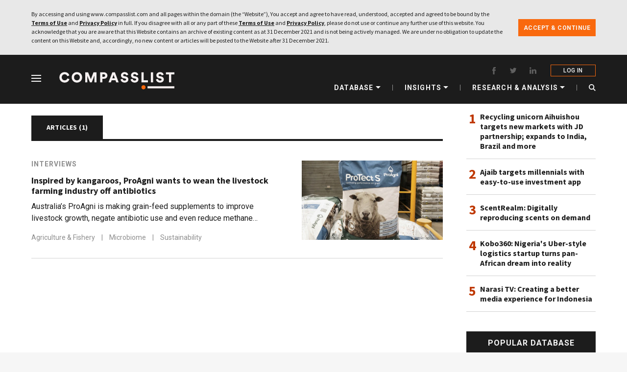

--- FILE ---
content_type: text/html; charset=UTF-8
request_url: https://www.compasslist.com/tags/proagni
body_size: 11360
content:
<!DOCTYPE html>
<html lang="en">
<head>
    <meta charset="utf-8">
    
    <meta name="viewport" content="width=device-width, initial-scale=1 ">
    <!-- CSRF Token -->



    <link rel="shortcut icon" href="https://www.compasslist.com/assets/img/icons/favicon.ico">
    <link rel="icon" type="image/png" href="https://www.compasslist.com/assets/img/icons/favicon-192x192.png" sizes="192x192">
    <link rel="apple-touch-icon" sizes="180x180" href="https://www.compasslist.com/assets/img/icons/apple-touch-icon-180x180.png">
    <meta name="csrf-token" content="gQpSWX1PFX8Dl1Z0eYYEU2RaVB2lKADFvnaXsb6H">
    <meta property="og:site_name" content="CompassList" />
    <title>ProAgni | CompassList</title>
    <meta name="description" content="News and research about ProAgni, including articles results, published in CompassList">
        <meta name="keywords" content="ProAgni" />

    <meta name="twitter:title" content="ProAgni | CompassList"/>
    <meta name="twitter:description" content="News and research about ProAgni, including articles results, published in CompassList"/>
    <meta name="twitter:card" content="summary"/>
    <meta name="twitter:site" content="https://www.compasslist.com/tags/proagni"/>
    <meta name="twitter:image" content="https://www.compasslist.com/assets/img/icons/apple-touch-icon-180x180.png"/>

    <meta property="og:url" content="https://www.compasslist.com/tags/proagni"/>
    <meta property="og:type" content="article"/>
    <meta property="og:title" content="ProAgni | CompassList"/>
    <meta property="og:description" content="News and research about ProAgni, including articles results, published in CompassList"/>
    <meta name="image" property="og:image" content="https://www.compasslist.com/assets/img/icons/apple-touch-icon-180x180.png"/>
    <link rel="canonical" href="https://www.compasslist.com/tags/proagni"/>
    <script data-ad-client="ca-pub-9162904038534591" async defer src="https://pagead2.googlesyndication.com/pagead/js/adsbygoogle.js"></script>
    
    


    <!-- Styles -->

    <!-- preload and fetch actions -->
    <link rel="preload" as="style" href="https://www.compasslist.com/assets/css/frontend.css?id=ce781242fbbab77e3e5d" type='text/css' >
    <link rel="preconnect" href="https://fonts.googleapis.com/">
    <link rel="dns-prefetch" href="https://snap.licdn.com/">
    <link rel="dns-prefetch" href="https://connect.facebook.net/">
    <link rel="dns-prefetch" href="//static.ads-twitter.com/">

    <link rel="dns-prefetch" href="https://px.ads.linkedin.com">
    <link rel="dns-prefetch" href="https://www.compasslist.com/assets">

    <link rel="stylesheet" href="https://www.compasslist.com/assets/css/frontend.css?id=ce781242fbbab77e3e5d" type='text/css' async>
    <link href="https://fonts.googleapis.com/css?family=Roboto:400,400i,500,500i,700,900|Saira+Extra+Condensed:600|Source+Sans+Pro:400,600,700,900&display=swap" rel="stylesheet" media='all'>
        <style>
        
        #sectors_show #insights-list-form .filter-container .status-container button.status-btn {
            font-size:16px;
        }
        #search_result .left_con, #sectors_show .left_con {
            padding-right: 24px !important;
        }
        span.btn-search-sort-by {
            color: #8D8D8D;
            font-size: 12px;
        }
        @media  screen and (max-width: 992px){
            .right_con{
                padding-left: 0 !important;
            }
        }
        @media  screen and (max-width: 768px){
            #search_result .left_con, #sectors_show .left_con {
                padding-right: 0 !important;
            }
            .right_con.col-lg-3 {
                padding-left: 0 !important;
            }

        }

        @media (max-width: 376px) {
        span.btn-search-sort-by{
            /*display: none !important;*/
        }

        li.filter.d-block.d-sm-none.d-none.d-sm-block.d-md-none {
            /* border:  1px solid #1C1C1C; */
        }
        #sectors_show form#insights-list-form {
            margin-left: 10px;
        }
        form#insights-list-form {
            /*margin-top: 12px;*/
            /* margin-left: 12px; */
            }
        }
    </style>
        <script type="text/javascript">
        window.Someline = {"locale":"en","baseUrl":"https:\/\/www.compasslist.com","state":{"user":{}}}
    </script>
    <script type="text/javascript">
        window.Laravel = {"csrfToken":"gQpSWX1PFX8Dl1Z0eYYEU2RaVB2lKADFvnaXsb6H"}    </script>

    

    <!-- Global site tag (gtag.js) - Google Analytics -->












    <!-- Google tag (gtag.js) GA4 -->
    <script async src="https://www.googletagmanager.com/gtag/js?id=G-N58P5483C9"></script>
    <script>
        window.dataLayer = window.dataLayer || [];
        function gtag(){dataLayer.push(arguments);}
        gtag('js', new Date());

        gtag('config', 'G-N58P5483C9');
    </script>
        <script type="text/javascript">
        (function(c,l,a,r,i,t,y){
            c[a]=c[a]||function(){(c[a].q=c[a].q||[]).push(arguments)};
            t=l.createElement(r);t.async=1;t.src="https://www.clarity.ms/tag/"+i;
            y=l.getElementsByTagName(r)[0];y.parentNode.insertBefore(t,y);
        })(window, document, "clarity", "script", "5n0qfyxamb");
    </script>

</head>
<body ontouchstart="" class="loading">
    <div id="app" >
            <header class="header fix_header" id="header">
    <div class="wrapper header-wrapper" style="position:relative;z-index: 102;">
        <nav class="clearfix header-nav">
            <ul class="nav_left">
                <li id="menuBtn">
                    <em class="menuIcon"></em>
                </li>







                <li>
                    <a href="https://www.compasslist.com">
                                                <img src="https://www.compasslist.com/assets/img/about/CompassList.svg" alt="Compasslist" title="Compasslist">
                    </a>
                </li>
            </ul>
            <div class="clearfix container nav_wrapper d-lg-flex d-none">
                <div class="inner_con">
                    <div class="social_media">
                        <a href="https://www.facebook.com/CompassList/" class="social_media_item fb" target="_blank" rel="nofollow">
                            <svg class="icon" aria-hidden="true">
                                <use xlink:href="#iconfacebook"></use>
                            </svg>
                        </a>
                        <a href="https://twitter.com/compasslist?lang=en" class="social_media_item twitter" target="_blank" rel="nofollow">
                            <svg class="icon" aria-hidden="true">
                                <use xlink:href="#icontwitter"></use>
                            </svg>
                        </a>
                        <a href="https://www.linkedin.com/company/compasslist" class="social_media_item linkedin" target="_blank" rel="nofollow">
                            <svg class="icon" aria-hidden="true">
                                <use xlink:href="#iconlinkedin"></use>
                            </svg>
                        </a>
                                                    <a href="https://www.compasslist.com/login" class="login">LOG IN</a>
                                                



                    </div>
                    <ul class="nav-list-group">
                        <li class="nav-list-group-item ">
                            <span>Database</span>
                            <em></em>
                            <ul class="sub-list-group">
                                <li>
                                    <a href="https://www.compasslist.com/startups">Startups</a>
                                </li>
                                <li class="founder-free">
                                    <a href="https://www.compasslist.com/founders">Founders</a>
                                </li>
                                <li>
                                    <a href="https://www.compasslist.com/investors">Investors</a>
                                </li>
                            </ul>
                        </li>
                        <li class="segmentation"></li>
                        <li class="nav-list-group-item ">
                            <span>Insights</span>
                            <em></em>
                            <ul class="sub-list-group">



                                                                                                    <li>
                                    <a href="https://www.compasslist.com/insights/category/trending">Trending</a>
                                </li>
                                                                                                                                        <li>
                                    <a href="https://www.compasslist.com/insights/category/bright-ideas">Bright Ideas</a>
                                </li>
                                                                                                                                        <li>
                                    <a href="https://www.compasslist.com/insights/category/movers-and-shakers">Movers and Shakers</a>
                                </li>
                                                                                                                                                                                                            <li>
                                    <a href="https://www.compasslist.com/insights/category/failures-and-lessons">Failures and Lessons</a>
                                </li>
                                                                                                                                        <li>
                                    <a href="https://www.compasslist.com/insights/category/interviews">Interviews</a>
                                </li>
                                                                                                </ul>
                        </li>
                        <li class="segmentation"></li>
                            <li class="nav-list-group-item ">
                                <span>RESEARCH & ANALYSIS</span>
                                <em></em>
                                <ul class="sub-list-group">
                                    <li>
                                        <a href="https://www.compasslist.com/research-analysis/category/the-big-picture">The Big Picture</a>
                                    </li>
                                    <li>
                                        <a href="https://www.compasslist.com/reports/indonesia_agritech_report_2020">Sector Report</a>
                                    </li>
                                </ul>
                            </li>
























                        <li class="segmentation"></li>
                        <li class="nav-list-group-item search">
                            <a href="javascript:;" id="open_search">
                                <svg class="icon" aria-hidden="true">
                                    <use xlink:href="#iconSearch1"></use>
                                </svg>
                            </a>
                        </li>
                    </ul>
                </div>
            </div>
            <ul class="clearfix container nav_right d-none">
                                                    <li class="login">
                        <a href="https://www.compasslist.com/subscriptions/subscribe">
                            <p title="LOG IN">SUBSCRIBE</p>
                            <div class="active_underline"></div>
                        </a>
                    </li>
                                
                <li class="menu_item ecosystems "
                    data-flag="ecosystems">
                    <a href="javascript:;">
                        <span>ECOSYSTEMS</span>
                    </a>
                    <div class="active_underline"></div>
                </li>
                <div class="segmentation"></div>
                <li class="menu_item insights "
                    data-flag="insights">
                    <a href="javascript:;">
                        <span>INSIGHTS</span>
                    </a>
                    <div class="active_underline"></div>
                </li>
                <div class="segmentation"></div>
                
                <li class="menu_item database "
                    data-flag="database">
                    <a href="javascript:;">
                        <span>DATABASE</span>
                    </a>
                    <div class="active_underline"></div>
                </li>
            </ul>
            <ul class="nav_right myAccount d-flex d-lg-none">
                <li class="iconfont iconSearch1"></li>

                    









                                    <li>
                        <a href="https://www.compasslist.com/login" style="padding: 0">
                            <svg class="icon" aria-hidden="true">
                                <use xlink:href="#iconUser"></use>
                            </svg>
                        </a>
                    </li>
                            </ul>
            <ul id="account_menu" class="d-lg-none">
                <li class="menu_level_1">
                    <div class="menu_con_wrap">
                        <span>MY FAVORITES</span>
                        <span class="menu_drop_down_btn">
                        <svg class="icon" aria-hidden="true">
                            <use xlink:href="#iconDropdown"></use>
                        </svg>
                    </span>
                    </div>
                    <ul class="menu_level_2">
                        <li><a href="https://www.compasslist.com/follows/startups">STARTUPS</a></li>
                        <li><a href="https://www.compasslist.com/follows/founders">FOUNDERS</a></li>
                        <li><a href="https://www.compasslist.com/follows/investors">INVESTORS</a></li>
                        <li><a href="https://www.compasslist.com/follows/insights">ARTICLES</a></li>
                        <li><a href="https://www.compasslist.com/follows/sectors">SECTORS</a></li>
                        <li><a href="https://www.compasslist.com/follows/technologies">TECHNOLOGIES</a></li>
                    </ul>
                </li>
                
                
                <li class="menu_level_1">
                    <div class="menu_con_wrap">
                        <span>MY PROFILE</span>
                        <span class="menu_drop_down_btn">
                        <svg class="icon" aria-hidden="true">
                            <use xlink:href="#iconDropdown"></use>
                        </svg>
                    </span>
                    </div>
                    <ul class="menu_level_2">
                        <li><a href="https://www.compasslist.com/profile/edit">MANAGE ACCOUNT</a></li>
                        <li><a href="https://www.compasslist.com/profile/email-setting">EMAIL SETTING</a></li>
                    </ul>
                </li>
                <li class="menu_level_1">
                    <div class="menu_con_wrap clicked_none">
                        <a href="https://www.compasslist.com/logout" style="width: 100%;">Log Out</a>
                    </div>
                </li>
            </ul>
        </nav>
    </div>
    </header>

            <main>
    
    <div id="sectors_show" class="cs-fixes-tabs-tags">
        <div class="container">
            <div class="wrap">
                <div class="left_con col-lg-9">
                    <div class="sectors_top">
                        <h1 class="title">ProAgni</h1>

                        <div id="basic_notice">
                            <div class="arrow"></div>
                            <p>
                                This function is exclusive for
                                <a href=" https://www.compasslist.com/subscriptions/subscribe">Premium subscribers</a>
                            </p>
                        </div>
                    </div>

                    <div class="search_result_display sectors">
                        <div class="search_result_innerCon">
                            <ul id="tab">









                                <li data-target=".insights" class=" selected ">
                                    <h2>ARTICLES (<span>1</span>)</h2>
                                </li>


                                


                            </ul>

                            
                            <div class="insights insights_result result">
                                
                                <div class="article_card_list large">
                                    <div class="article_card_list_wrap">
                                                                                    <div class="article_card">
                                                <div class="article_card_wrap">
                                                    <div class="article_text_info">
                                                        <p class="insights_category">
                                                                                                                            <a href="https://www.compasslist.com/insights/category/interviews">
                                                                                                                                    Interviews
                                                            </a>
                                                        </p>
                                                        <p class="article_title">
                                                                                                                            <a href="https://www.compasslist.com/insights/inspired-by-kangaroos-proagni-wants-to-wean-the-livestock-farming-industry-off-antibiotics">
                                                                                                                            Inspired by kangaroos, ProAgni wants to wean the livestock farming industry off antibiotics
                                                            </a>
                                                        </p>
                                                        <p class="article_text">
                                                            Australia’s ProAgni is making grain-feed supplements to improve livestock growth, negate antibiotic use and even reduce methane emissions, all based on kangaroo gut health research
                                                        </p>
                                                                                                                    <p class="tags">
                                                                
                                                                                                                                                <a href="https://www.compasslist.com/sectors/agriculture-fishery">
                                                                                                                                                                    Agriculture &amp; Fishery
                                                                                </a>
                                                                                                                                                                    <span>|</span>
                                                                        
                                                                        
                                                                                                                                                    <a href="https://www.compasslist.com/technologies/microbiome">
                                                                                                                                                                        Microbiome
                                                                                </a>
                                                                                                                                                                    <span>|</span>
                                                                        
                                                                        
                                                                                                                                                <a href="https://www.compasslist.com/sectors/sustainability">
                                                                                                                                                                    Sustainability
                                                                                </a>
                                                                                
                                                                                                                                    </p>
                                                                                                            </div>
                                                    <div class="right_thumbnail">
                                                                                                                    <a class="lazyload-container loading" href="https://www.compasslist.com/insights/inspired-by-kangaroos-proagni-wants-to-wean-the-livestock-farming-industry-off-antibiotics">
                                                                                                                    <img src="https://www.compasslist.com/assets/img/insights_default.png" class="lazyload-image insights_default cm-img"
                                                                 data-src="https://www.compasslist.com/image/053470fddbc31fe2f8c51938ffbda37beb1239da.jpg"
                                                                 alt="Inspired by kangaroos, ProAgni wants to wean the livestock farming industry off antibiotics"
                                                                 title="Inspired by kangaroos, ProAgni wants to wean the livestock farming industry off antibiotics">
                                                            <div class="imgMask"></div>
                                                                                                                            <div class="premiumFlag" style="display:none;">

    
    
    
    <img src="https://www.compasslist.com/assets/img/premium.png" alt="premium_tag">
</div>                                                                                                                    </a>
                                                    </div>
                                                </div>
                                            </div>
                                                                            </div>
                                    
                                                                    </div>

                            </div>

                            
                            <div class="no_data">
                                <p class="search_keywords">
                                    Nothing Found. You may try to search <a href="/search/result?keyword=ProAgni" class="keywords"><b>ProAgni</b></a> instead.
                                </p>
                            </div>
                        </div>
                    </div>
                </div>
                <div class="right_con col-lg-3" style="padding-left:24px;">
                    <div class="sidebar-article">
    <div class="sidebar-article-header">
                    <h3>MOST VIEWED</h3>
            </div>
    <div class="sidebar-article-list">
        <div class="sidebar-article-list-wrapper">
                        <div class="item">
                <p class="index">1</p>
                <div class="article-title">
                                            <a href="https://www.compasslist.com/insights/recycling-unicorn-aihuishou-targets-new-markets-with-jd-partnership-expands-to-india-brazil-and-more">
                                                Recycling unicorn Aihuishou targets new markets with JD partnership; expands to India, Brazil and more
                                            </a>
                </div>
            </div>
                        <div class="item">
                <p class="index">2</p>
                <div class="article-title">
                                            <a href="https://www.compasslist.com/insights/ajaib-targets-millennials-with-easy-to-use-investment-app">
                                                Ajaib targets millennials with easy-to-use investment app
                                            </a>
                </div>
            </div>
                        <div class="item">
                <p class="index">3</p>
                <div class="article-title">
                                            <a href="https://www.compasslist.com/insights/scentrealm-digitally-reproducing-scents-on-demand">
                                                ScentRealm: Digitally reproducing scents on demand
                                            </a>
                </div>
            </div>
                        <div class="item">
                <p class="index">4</p>
                <div class="article-title">
                                            <a href="https://www.compasslist.com/insights/kobo360-nigerias-uber-style-logistics-startup-turns-pan-african-dream-into-reality">
                                                Kobo360: Nigeria&#039;s Uber-style logistics startup turns pan-African dream into reality
                                            </a>
                </div>
            </div>
                        <div class="item">
                <p class="index">5</p>
                <div class="article-title">
                                            <a href="https://www.compasslist.com/insights/narasi-tv-creating-a-better-media-experience-for-indonesia">
                                                Narasi TV: Creating a better media experience for Indonesia
                                            </a>
                </div>
            </div>
                    </div>

            </div>

    
</div>
                    <div class="inner_con_recommendedList">
    <h3 class="top_title">POPULAR DATABASE</h3>
    <div class="startups_founders_list">
                                    <div class="startups_founders_card">
                    <div class="avatar">
                        <a href="https://www.compasslist.com/startups/gojek"
                           class="lazyload-container loading imgMask-container">
                            <img src=""
                                 alt="Gojek" data-src="https://www.compasslist.com/image/8e0f5ea086934a8c473316a91981fcdb249e265c.jpeg"
                                 class="lazyload-image">
                            <div class="imgMask"></div>
                                                            <div class="premiumFlag" style="display:none;">

    
    
    
    <img src="https://www.compasslist.com/assets/img/premium.png" alt="premium_tag">
</div>                                                    </a>

                    </div>
                    <div class="other_info">
                        <p class="title">
                            <a href="https://www.compasslist.com/startups">Startup</a>
                        </p>
                        <p class="name">
                            <a href="https://www.compasslist.com/startups/gojek">Gojek</a>
                        </p>
                        <p class="other">
                            <a href="https://www.compasslist.com/indonesia/category/articles">
                                Indonesia</a>
                        </p>
                    </div>
                </div>
                                                <div class="startups_founders_card">
                    <div class="avatar">
                        <a href="https://www.compasslist.com/startups/crowde"
                           class="lazyload-container loading imgMask-container">
                            <img src=""
                                 alt="Crowde" data-src="https://www.compasslist.com/image/97f2a8d2b149c9e536ecc6dd9b5aa74605cd3385.jpeg"
                                 class="lazyload-image">
                            <div class="imgMask"></div>
                                                            <div class="premiumFlag" style="display:none;">

    
    
    
    <img src="https://www.compasslist.com/assets/img/premium.png" alt="premium_tag">
</div>                                                    </a>

                    </div>
                    <div class="other_info">
                        <p class="title">
                            <a href="https://www.compasslist.com/startups">Startup</a>
                        </p>
                        <p class="name">
                            <a href="https://www.compasslist.com/startups/crowde">Crowde</a>
                        </p>
                        <p class="other">
                            <a href="https://www.compasslist.com/indonesia/category/articles">
                                Indonesia</a>
                        </p>
                    </div>
                </div>
                                                <div class="startups_founders_card founder">
                    <div class="avatar">
                        <a href="https://www.compasslist.com/founders/nadiem-makarim"
                           class="lazyload-container loading imgMask-container  image-o-layer ">
                            <img src="" class="lazyload-image"
                                 data-src="https://www.compasslist.com/image/aa219eefd61ef0ec4721efae14fe9760fc39a75e.jpeg"
                                 alt="Nadiem Makarim">

                        </a>

                    </div>
                    <div class="other_info">
                        <p class="title">
                            <a href="https://www.compasslist.com/founders">Founder</a>
                        </p>
                        <p class="name">
                            <a href="https://www.compasslist.com/founders/nadiem-makarim">Nadiem Makarim</a>
                        </p>
                        <p class="other">
                                                                                                Co-founder and ex-CEO of
                                    <a href="https://www.compasslist.com/startups/gojek">
                                        Gojek
                                    </a>
                                                                                    </p>
                    </div>
                </div>
                                                <div class="startups_founders_card founder">
                    <div class="avatar">
                        <a href="https://www.compasslist.com/founders/fabio-polimeni"
                           class="lazyload-container loading imgMask-container ">
                            <img src="" class="lazyload-image"
                                 data-src="https://www.compasslist.com/assets/img/person_default.png"
                                 alt="Fabio Polimeni">

                        </a>

                    </div>
                    <div class="other_info">
                        <p class="title">
                            <a href="https://www.compasslist.com/founders">Founder</a>
                        </p>
                        <p class="name">
                            <a href="https://www.compasslist.com/founders/fabio-polimeni">Fabio Polimeni</a>
                        </p>
                        <p class="other">
                                                                                                CTO and Co-founder of
                                    <a href="https://www.compasslist.com/startups/play2speak">
                                        Play2Speak
                                    </a>
                                                                                    </p>
                    </div>
                </div>
                                                <div class="startups_founders_card">
                    <div class="avatar">
                        <a href="https://www.compasslist.com/investors/wps"
                           class="lazyload-container loading imgMask-container ">
                                                            <img src="" class="lazyload-image"
                                     data-src="https://www.compasslist.com/image/1cb87028c255db5d09108e6806a1460a786f0724.jpeg"
                                     alt="WPS">
                            
                            <div class="imgMask"></div>
                                                            <div class="premiumFlag" style="display:none;">

    
    
    
    <img src="https://www.compasslist.com/assets/img/premium.png" alt="premium_tag">
</div>                                                    </a>
                    </div>
                    <div class="other_info">
                        <p class="title">
                            <a href="https://www.compasslist.com/investors">Investor</a>
                        </p>
                        <p class="name">
                            <a href="https://www.compasslist.com/investors/wps">WPS</a>
                        </p>
                        <p class="other">
                                                            <a href="https://www.compasslist.com/ecosystems/china">
                                    China</a>
                                                    </p>
                    </div>
                </div>
                                                <div class="startups_founders_card">
                    <div class="avatar">
                        <a href="https://www.compasslist.com/investors/boyu-capital"
                           class="lazyload-container loading imgMask-container ">
                                                            <img src="" class="lazyload-image"
                                     data-src="https://www.compasslist.com/image/e22760041b1d39d54020c39337abf81cac75e159.jpeg"
                                     alt="Boyu Capital">
                            
                            <div class="imgMask"></div>
                                                            <div class="premiumFlag" style="display:none;">

    
    
    
    <img src="https://www.compasslist.com/assets/img/premium.png" alt="premium_tag">
</div>                                                    </a>
                    </div>
                    <div class="other_info">
                        <p class="title">
                            <a href="https://www.compasslist.com/investors">Investor</a>
                        </p>
                        <p class="name">
                            <a href="https://www.compasslist.com/investors/boyu-capital">Boyu Capital</a>
                        </p>
                        <p class="other">
                                                            <a href="https://www.compasslist.com/ecosystems/china">
                                    China</a>
                                                    </p>
                    </div>
                </div>
                        </div>
</div>
                </div>
            </div>

        </div>








    </div>






























</main>

<div id="search_popup">
    <div class="container">
        <div class="btn_wrap">
            <button class="close_btn" type="button">
                <svg class="icon" aria-hidden="true">
                    <use xlink:href="#iconCross"></use>
                </svg>
            </button>
        </div>
        <div class="search_inner_con">
            <form action="https://www.compasslist.com/search/result">
                <div class="input-group">
                    <div class="input-group-prepend search_icon d-none">
                        <button type="button" class="search_icon_btn">
                            <svg class="icon" aria-hidden="true">
                                <use xlink:href="#iconSearch1"></use>
                            </svg>
                            <div class="divider"></div>
                        </button>
                    </div>
                    <input type="text" class="form-control search_keywords" name="keyword"
                           placeholder="Type in words, phrases, names, etc">
                    <div class="input-group-append">
                        <button type="submit" class="search_btn">
                            <span>SEARCH</span>
                            <svg class="icon" aria-hidden="true">
                                <use xlink:href="#iconSearch1"></use>
                            </svg>
                        </button>
                    </div>
                </div>
            </form>






        </div>
    </div>
</div>
<div id="edit_options_mobile">
    <button type="button" id="remove_mobile">REMOVE</button>
    <button type="button" id="cancel_mb">CLEAR</button>
    <button type="button" id="select_all_mb">
        <span>SELECT ALL</span>
        <em></em>
    </button>
</div>
<button type="button" id="back_to_top" class="d-none">
    <svg class="icon" aria-hidden="true">
        <use xlink:href="#iconBacktoTop"></use>
    </svg>
</button><div id="selectTextToolTip_mb">
    <ul>
        <li>
                            <button type="button" class="btn btn-secondary noPermissions" data-toggle="tooltip"
                        data-placement="bottom">
                    <svg class="icon" aria-hidden="true">
                        <use xlink:href="#iconHignlightDisable"></use>
                    </svg>
                </button>
                    </li>
        <li>
                            <button type="button" class="btn btn-secondary noPermissions" data-toggle="tooltip"
                        data-placement="bottom">
                    <svg class="icon" aria-hidden="true">
                        <use xlink:href="#iconNoteDisable"></use>
                    </svg>
                </button>
                    </li>
        
        
        
        
        
        
        
        <li class="verticalBar">
            <span></span>
        </li>
                    <li class="shareItem">
                                <a href="javascript:;" data-type="facebook" data-url="https://www.compasslist.com/insights/inspired-by-kangaroos-proagni-wants-to-wean-the-livestock-farming-industry-off-antibiotics"
                                      class="tool_btn">
                    <svg class="icon" aria-hidden="true">
                        <use xlink:href="#iconFacebook"></use>
                    </svg>
                </a>
            </li>
            <li class="shareItem">
                                    <a href="javascript:;" data-type="twitter" data-url="https://www.compasslist.com/insights/inspired-by-kangaroos-proagni-wants-to-wean-the-livestock-farming-industry-off-antibiotics"
                                          class="tool_btn">
                    <svg class="icon" aria-hidden="true">
                        <use xlink:href="#icontwitter"></use>
                    </svg>
                </a>
            </li>
            </ul>
</div>
<div id="payment_not_successful_Popup">
    <div class="inner_content">
        <button type="button" class="close_popup_btn iconfont iconTurnOff"></button>
        <p class="title">Your payment was not successful. </p>
        <p class="des">Please make sure you have entered your payment details correctly. Or try again in a few moments.</p>
        <button id="try_again" class="d-block d-md-none">TRY AGAIN</button>
    </div>
</div>
    

    <footer id="footer">
    <div class="container">
        <nav>
            <ul class="flex-list row">
                <li class="flex-items col-md-4 col-lg-2 d-none d-md-block">
                    <ul class="item">
                        <li>DATABASE</li>
                        <li><a href="https://www.compasslist.com/startups">Startups</a></li>
                        <li><a href="https://www.compasslist.com/founders">Founders</a></li>
                        <li><a href="https://www.compasslist.com/investors">Investors</a></li>
                    </ul>
                </li>

                <li class="flex-items col-md-4 col-lg-2 d-none d-md-block">
                    <ul class="item">
                        <li>INSIGHTS</li>



                        <li><a href="https://www.compasslist.com/insights/category/trending">Trending</a></li>
                        <li><a href="https://www.compasslist.com/insights/category/bright-ideas">Bright Ideas</a></li>
                        <li><a href="https://www.compasslist.com/insights/category/movers-and-shakers">Movers and Shakers</a></li>

                        <li><a href="https://www.compasslist.com/insights/category/failures-and-lessons">Failures and Lessons</a></li>
                        <li><a href="https://www.compasslist.com/insights/category/interviews">Interviews</a></li>
                    </ul>
                </li>
                <li class="flex-items col-md-4 col-lg-2 d-none d-md-block">
                    <ul class="item">





                        <li>RESEARCH & ANALYSIS</li>
                        <li>
                            <a href="https://www.compasslist.com/research-analysis/category/the-big-picture">The Big Picture</a>
                        </li>
                        <li>
                            <a href="https://www.compasslist.com/reports/indonesia_agritech_report_2020">Sector Report</a>
                        </li>

                    </ul>
                </li>


                <li class="flex-items col-md-4 col-lg-2 d-none d-md-block">
                    <ul class="item">
                        <li>MY ACCOUNT</li>
                                                <li><a href="https://www.compasslist.com/login">Log In</a></li>
                                                <li><a href="https://www.compasslist.com/follows/startups">My Favorites</a></li>
                        <!-- <li><a href="https://www.compasslist.com/follows/insights">Saved Articles</a></li> -->
                        
                        <li><a href="https://www.compasslist.com/profile/edit">My Profile</a></li>
                    </ul>
                </li>
                <li class="flex-items col-md-4 col-lg-2">
                    <ul class="item">
                        
                        <li><a href="https://www.compasslist.com/about/us">ABOUT US</a></li>
                        
                         <li><a href="https://www.compasslist.com/contact-us">CONTACT US</a></li>
                        <li><a href="https://www.compasslist.com/about/faq">FAQ</a></li>
                    </ul>
                </li>
                <li class="flex-items follow col-md-4 col-lg-2">
                    <ul class="item">
                        <li>FOLLOW US</li>
                        <li>
                            <a href="https://www.facebook.com/CompassList/" target="_blank" rel="nofollow">
                                <span class="facebook">
                                    <svg class="icon" aria-hidden="true">
                                        <use xlink:href="#iconFacebook"></use>
                                    </svg>
                                </span>
                            </a>
                            <a href="https://twitter.com/compasslist?lang=en" target="_blank" rel="nofollow">
                                <span class="twitter">
                                    <svg class="icon" aria-hidden="true">
                                        <use xlink:href="#iconTwitter"></use>
                                    </svg>
                                </span>
                            </a>
                            <a href="https://www.linkedin.com/company/compasslist" target="_blank" rel="nofollow">
                                <span class="linkedin">
                                    <svg class="icon" aria-hidden="true">
                                        <use xlink:href="#iconLinkedin"></use>
                                    </svg>
                                </span>
                            </a>
                        </li>
                    </ul>
                </li>
            </ul>
            <div class="flex-list-md">
                <ul class="list-group-left">
                    <li class="item-head">
                        <p>DATABASE</p>
                        <ul class="sub-item-wrap">
                            <li><a href="https://www.compasslist.com/startups">Startups</a></li>
                            <li><a href="https://www.compasslist.com/founders">Founders</a></li>
                            <li><a href="https://www.compasslist.com/investors">Investors</a></li>
                        </ul>
                    </li>
                    <li class="item-head">
                        <p>INSIGHTS</p>
                        <ul class="sub-item-wrap">



                            <li><a href="https://www.compasslist.com/insights/category/trending">Trending</a></li>
                            <li><a href="https://www.compasslist.com/insights/category/bright-ideas">Bright Ideas</a></li>
                            <li><a href="https://www.compasslist.com/insights/category/movers-and-shakers">Movers and Shakers</a></li>

                            <li><a href="https://www.compasslist.com/insights/category/failures-and-lessons">Failures and Lessons</a></li>
                            <li><a href="https://www.compasslist.com/insights/category/interviews">Interviews</a></li>
                        </ul>
                    </li>
                    <li class="item-head">
                        <p>RESEARCH & ANALYSIS</p>
                        <ul class="sub-item-wrap">




                                <li>
                                    <a href="https://www.compasslist.com/research-analysis/category/the-big-picture">The Big Picture</a>
                                </li>
                                <li>
                                    <a href="https://www.compasslist.com/reports/indonesia_agritech_report_2020">Sector Report</a>
                                </li>
                        </ul>
                    </li>

                    <li class="item-head">
                        <p>MY ACCOUNT</p>
                        <ul class="sub-item-wrap">
                                                        <li><a href="https://www.compasslist.com/login">Log In</a></li>
                                                        <li><a href="https://www.compasslist.com/follows/startups">My Favourite</a></li>
                            <li><a href="https://www.compasslist.com/follows/insights">Saved Articles</a></li>
                            
                            <li><a href="https://www.compasslist.com/profile/edit">My Profile</a></li>
                        </ul>
                    </li>
                </ul>
                <ul class="list-group-right">
                    
                    <li class="list-group-right-item"><a href="https://www.compasslist.com/about/us">ABOUT US</a></li>
                    
                     <li class="list-group-right-item"><a href="https://www.compasslist.com/contact-us">CONTACT US</a></li>
                    <li class="list-group-right-item"><a href="https://www.compasslist.com/about/faq">FAQ</a></li>

                    <li class="item-head">
                        <p>FOLLOW US</p>
                        <ul>
                            <li>
                                <a href="https://www.facebook.com/CompassList/" class="facebook" target="_blank" rel="nofollow">
                                    <svg class="icon" aria-hidden="true">
                                        <use xlink:href="#iconFacebook"></use>
                                    </svg>
                                </a>
                            </li>
                            <li>
                                <a href="https://twitter.com/compasslist?lang=en" class="twitter" target="_blank" rel="nofollow">
                                    <svg class="icon" aria-hidden="true">
                                        <use xlink:href="#iconTwitter"></use>
                                    </svg>
                                </a>
                            </li>
                            <li>
                                <a href="https://www.linkedin.com/company/compasslist" class="linkedin" target="_blank" rel="nofollow">
                                    <svg class="icon" aria-hidden="true">
                                        <use xlink:href="#iconLinkedin"></use>
                                    </svg>
                                </a>
                            </li>
                        </ul>
                    </li>
                </ul>
            </div>
        </nav>











        <p class="copyright">
            <span>Copyright © 2016-2026 CompassList Pte Ltd. All rights reserved. |</span>
            <a href="https://www.compasslist.com/terms-of-use">Terms of Use</a>
            <span> | </span>
            <a href="https://www.compasslist.com/privacy">Privacy Policy</a>
            
            
            
            <span class="special">Copyright © 2016-2026 CompassList Pte Ltd. All rights reserved.</span>
        </p>
        <div class="copyright-md">
            <p>Copyright © 2016-2026 CompassList Pte Ltd. All rights reserved.</p>
            <p>
                <a href="https://www.compasslist.com/terms-of-use">Terms of Use</a>
                <span> | </span>
                <a href="https://www.compasslist.com/privacy">Privacy Policy</a>
                
            </p>
            <p>
                
                
            </p>
        </div>
    </div>
</footer>
    </div>
<div id="asider">
    <div class="asider-head lazyload-container loading">

        <img class="lazyload-image" src="https://www.compasslist.com/assets/img/header_menu/logo_small.png" data-src="https://www.compasslist.com/assets/img/header_menu/logo_small.png" alt="small logo">
        <button id="close-asider" aria-label="Close">
            <svg class="icon" aria-hidden="true">
                <use xlink:href="#iconArtcleX"></use>
            </svg>
        </button>
    </div>
    <div class="menuCon">
        <ul class="menu_list">
            <li class="menu_item home">
                <a href="https://www.compasslist.com" class="menu_btn">HOME</a>
            </li>
            <li class="menu_item">
                <a href="javascript:;" class="menu_btn">
                    <span>DATABASE</span>
                    <em>
                        <svg class="icon" aria-hidden="true">
                            <use xlink:href="#iconDropdown1"></use>
                        </svg>
                    </em>
                </a>
                <ul class="subMenuItem">
                    <li>
                        <a href="https://www.compasslist.com/startups">Startups</a>
                    </li>
                    <li>
                        <a href='https://www.compasslist.com/founders'>Founders</a>
                    </li>
                    <li>
                        <a href='https://www.compasslist.com/investors'>Investors</a>
                    </li>
                </ul>
            </li>
            <li class="menu_item">
                <a href="javascript:;" class="menu_btn">
                    <span>INSIGHTS</span>
                    <em>
                        <svg class="icon" aria-hidden="true">
                            <use xlink:href="#iconDropdown1"></use>
                        </svg>
                    </em>
                </a>
                <ul class="subMenuItem">



                    <li>
                        <a href="https://www.compasslist.com/insights/category/trending">Trending</a>
                    </li>
                    <li>
                        <a href="https://www.compasslist.com/insights/category/bright-ideas">Bright
                            Ideas</a>
                    </li>
                    <li>
                        <a href="https://www.compasslist.com/insights/category/movers-and-shakers">Movers
                            and Shakers</a>
                    </li>





                    <li>
                        <a href="https://www.compasslist.com/insights/category/failures-and-lessons">Failures
                            and Lessons</a>
                    </li>
                    <li>
                        <a href="https://www.compasslist.com/insights/category/interviews">Interviews</a>
                    </li>
                </ul>
            </li>
            <li class="menu_item">
                <a href="javascript:;" class="menu_btn">
                    <span>RESEARCH & ANALYSIS</span>
                    <em>
                        <svg class="icon" aria-hidden="true">
                            <use xlink:href="#iconDropdown1"></use>
                        </svg>
                    </em>
                </a>
                <ul class="subMenuItem">
                    <li><a href="https://www.compasslist.com/research-analysis/category/the-big-picture">The Big Picture</a></li>
                    <li><a href="https://www.compasslist.com/reports/indonesia_agritech_report_2020">Industry Report</a></li>
                </ul>
















            </li>
            <li class="divider">
                <div></div>
            </li>
                            <li class="menu_item">
                    <a href="https://www.compasslist.com/login" class="menu_btn">LOG IN</a>
                </li>
                        <li class="divider">
                <div></div>
            </li>
            
            <li class="menu_item">
                <a href="https://www.compasslist.com/about/us" class="menu_btn">ABOUT US</a>
            </li>
            
            <li class="menu_item">
                <a href="https://www.compasslist.com/contact-us" class="menu_btn">CONTACT US</a>
            </li>
            <li class="menu_item">
                <a href="https://www.compasslist.com/about/faq" class="menu_btn">FAQ</a>
            </li>
        </ul>
    </div>
    <div class="subscribeCon">










        <div class="follow">
            <ul>
                <li>FOLLOW US</li>
                <li>
                    <a href="https://www.facebook.com/CompassList/?epa=SEARCH_BOX" target="_blank">
                            <span class="facebook">
                                <svg class="icon" aria-hidden="true">
                                    <use xlink:href="#iconfacebook"></use>
                                </svg>
                            </span>
                    </a>
                    <a href="https://twitter.com/compasslist?lang=en" target="_blank">
                            <span class="twitter">
                                <svg class="icon" aria-hidden="true">
                                    <use xlink:href="#icontwitter"></use>
                                </svg>
                            </span>
                    </a>
                    <a href="https://www.linkedin.com/company/compasslist" target="_blank">
                            <span class="linkedin">
                                <svg class="icon" aria-hidden="true">
                                    <use xlink:href="#iconlinkedin"></use>
                                </svg>
                            </span>
                    </a>
                </li>
            </ul>
        </div>
    </div>
</div>
<div class="promoCodePopup">
    <div class="inner_con">
        <button class="closePromoCodePopup d-none d-lg-block">
            <svg class="icon" aria-hidden="true">
                <use xlink:href="#iconCross"></use>
            </svg>
        </button>
        <p class="title">The discount code you entered is invalid</p>
        <p class="desc">Please make sure you have entered your discount code correctly. Or try again in a few
            moments.</p>
        <button class="closePromoCodePopup-mb d-block d-lg-none">Close</button>
    </div>
</div>


<div class="modal fade" id="moreDetails" tabindex="-1" role="dialog" aria-labelledby="" aria-hidden="true">
    <div class="modal-dialog modal-dialog-centered" role="document">
        <div class="modal-dialog" role="document">
            <div class="modal-content">
                <div class="modal-body d-flex">
                    <div class="column column_1">
                        <ul>
                            <li class="column_title">
                                Premium Subscriber
                            </li>
                            <li class="d-flex">
                                <em>
                                    <svg class="icon" aria-hidden="true">
                                        <use xlink:href="#iconTipicon12px"></use>
                                    </svg>
                                </em>
                                <p>
                                    Obtain unlimited access to our Research Database, including research labelled as
                                    Premium content
                                </p>
                            </li>
                            <li class="d-flex">
                                <em>
                                    <svg class="icon" aria-hidden="true">
                                        <use xlink:href="#iconTipicon12px"></use>
                                    </svg>
                                </em>
                                <p>
                                    Obtain unlimited access to our Insights list of articles, including articles
                                    labelled as Premium content
                                </p>
                            </li>
                            <li class="d-flex">
                                <em>
                                    <svg class="icon" aria-hidden="true">
                                        <use xlink:href="#iconTipicon12px"></use>
                                    </svg>
                                </em>
                                <p>
                                    Track sectors and technologies
                                </p>
                            </li>
                            <li class="d-flex">
                                <em>
                                    <svg class="icon" aria-hidden="true">
                                        <use xlink:href="#iconTipicon12px"></use>
                                    </svg>
                                </em>
                                <p>
                                    Receive updates on your favorite startups, founders and investors
                                </p>
                            </li>
                            <li class="d-flex">
                                <em>
                                    <svg class="icon" aria-hidden="true">
                                        <use xlink:href="#iconTipicon12px"></use>
                                    </svg>
                                </em>
                                <p>
                                    Save content for future reference
                                </p>
                            </li>
                            <li class="d-flex">
                                <em>
                                    <svg class="icon" aria-hidden="true">
                                        <use xlink:href="#iconTipicon12px"></use>
                                    </svg>
                                </em>
                                <p>
                                    Highlight content and save as your own notes or share with your friends on social
                                    media
                                </p>
                            </li>
                            <li class="d-flex">
                                <em>
                                    <svg class="icon" aria-hidden="true">
                                        <use xlink:href="#iconTipicon12px"></use>
                                    </svg>
                                </em>
                                <p>
                                    Gift articles – share up to 10 items (research and articles) a month with friends
                                </p>
                            </li>
                            <li class="d-flex">
                                <em>
                                    <svg class="icon" aria-hidden="true">
                                        <use xlink:href="#iconTipicon12px"></use>
                                    </svg>
                                </em>
                                <p>
                                    Receive personalized newsletter with curated content
                                </p>
                            </li>
                            <li class="d-flex">
                                <em>
                                    <svg class="icon" aria-hidden="true">
                                        <use xlink:href="#iconTipicon12px"></use>
                                    </svg>
                                </em>
                                <p>
                                    Download content in PDF format
                                </p>
                            </li>
                            <li class="d-flex">
                                <em>
                                    <svg class="icon" aria-hidden="true">
                                        <use xlink:href="#iconTipicon12px"></use>
                                    </svg>
                                </em>
                                <p>
                                    
                                    Listen to audio articles on the go
                                </p>
                            </li>
                            <li class="d-flex">
                                <em>
                                    <svg class="icon" aria-hidden="true">
                                        <use xlink:href="#iconTipicon12px"></use>
                                    </svg>
                                </em>
                                <p>
                                    Receive exclusive event invitations
                                </p>
                            </li>
                            <li class="d-flex">
                                <em>
                                    <svg class="icon" aria-hidden="true">
                                        <use xlink:href="#iconTipicon12px"></use>
                                    </svg>
                                </em>
                                <p>
                                    Enjoy exclusive discounts to other CompassList products and services
                                </p>
                            </li>
                            <li class="d-flex">
                                <em>
                                    <svg class="icon" aria-hidden="true">
                                        <use xlink:href="#iconTipicon12px"></use>
                                    </svg>
                                </em>
                                <p>
                                    Leave your comments
                                </p>
                            </li>
                            <li class="d-flex">
                                <em>
                                    <svg class="icon" aria-hidden="true">
                                        <use xlink:href="#iconTipicon12px"></use>
                                    </svg>
                                </em>
                                <p>
                                    Share our content with your friends on social media and via email
                                </p>
                            </li>
                        </ul>
                    </div>
                    <div class="column column_2">
                        <ul>
                            <li class="column_title f-SourceSansPro">
                                Basic Subscriber
                            </li>
                            <li class="d-flex double_H">
                                <em>
                                    <svg class="icon" aria-hidden="true">
                                        <use xlink:href="#iconTipicon12px"></use>
                                    </svg>
                                </em>
                                <p>
                                    
                                    Obtain limited access to Research Database and Insights list of articles
                                </p>
                            </li>
                            <li class="d-none">
                                <p style="width:100%;text-align: center;color: #a4a4a4">
                                    —
                                </p>
                            </li>
                            <li class="d-none">
                                <p style="width:100%;text-align: center;color: #a4a4a4">
                                    —
                                </p>
                            </li>
                            <li class="d-none">
                                <p style="width:100%;text-align: center;color: #a4a4a4">
                                    —
                                </p>
                            </li>
                            <li class="d-none">
                                <p style="width:100%;text-align: center;color: #a4a4a4">
                                    —
                                </p>
                            </li>
                            <li class="d-none">
                                <p style="width:100%;text-align: center;color: #a4a4a4">
                                    —
                                </p>
                            </li>
                            <li class="d-flex">
                                <em>
                                    <svg class="icon" aria-hidden="true">
                                        <use xlink:href="#iconTipicon12px"></use>
                                    </svg>
                                </em>
                                <p>
                                    Receive our CompassList email newsletters
                                </p>
                            </li>
                            <li class="d-flex">
                                <em>
                                    <svg class="icon" aria-hidden="true">
                                        <use xlink:href="#iconTipicon12px"></use>
                                    </svg>
                                </em>
                                <p>
                                    Download content you have access to in PDF format
                                </p>
                            </li>
                            <li class="d-flex">
                                <em>
                                    <svg class="icon" aria-hidden="true">
                                        <use xlink:href="#iconTipicon12px"></use>
                                    </svg>
                                </em>
                                <p>
                                    Listen to audio content articles on the go
                                </p>
                            </li>
                            <li class="d-flex">
                                <em>
                                    <svg class="icon" aria-hidden="true">
                                        <use xlink:href="#iconTipicon12px"></use>
                                    </svg>
                                </em>
                                <p>
                                    Receive exclusive event invitations
                                </p>
                            </li>
                            <li class="d-none">
                                <p style="width:100%;text-align: center;color: #a4a4a4">
                                    -
                                </p>
                            </li>
                            <li class="d-flex">
                                <em>
                                    <svg class="icon" aria-hidden="true">
                                        <use xlink:href="#iconTipicon12px"></use>
                                    </svg>
                                </em>
                                <p>
                                    Leave your comments
                                </p>
                            </li>
                            <li class="d-flex">
                                <em>
                                    <svg class="icon" aria-hidden="true">
                                        <use xlink:href="#iconTipicon12px"></use>
                                    </svg>
                                </em>
                                <p>
                                    Share our content with your friends on social media and via email
                                </p>
                            </li>
                        </ul>
                    </div>
                </div>
                <div class="modal-footer">
                    <button type="button" class="btn close-btn" data-dismiss="modal">Close</button>
                </div>
            </div>
        </div>
    </div>
</div>
<div class="modal fade" id="premium" tabindex="-1" role="dialog" aria-labelledby="" aria-hidden="true">
    <div class="modal-dialog modal-dialog-centered" role="document">
        <div class="modal-dialog" role="document">
            <div class="modal-content">
                <div class="modal-body d-flex">
                    <div class="column column_1">
                        <ul>
                            <li class="column_title">
                                Premium Subscriber
                            </li>
                            <li class="d-flex">
                                <em>
                                    <svg class="icon" aria-hidden="true">
                                        <use xlink:href="#iconTipicon12px"></use>
                                    </svg>
                                </em>
                                <p>
                                    Obtain unlimited access to our Research Database, including research labelled as
                                    Premium content
                                </p>
                            </li>
                            <li class="d-flex">
                                <em>
                                    <svg class="icon" aria-hidden="true">
                                        <use xlink:href="#iconTipicon12px"></use>
                                    </svg>
                                </em>
                                <p>
                                    Obtain unlimited access to our Insights list of articles, including articles
                                    labelled as Premium content
                                </p>
                            </li>
                            <li class="d-flex">
                                <em>
                                    <svg class="icon" aria-hidden="true">
                                        <use xlink:href="#iconTipicon12px"></use>
                                    </svg>
                                </em>
                                <p>
                                    Track sectors and technologies
                                </p>
                            </li>
                            <li class="d-flex">
                                <em>
                                    <svg class="icon" aria-hidden="true">
                                        <use xlink:href="#iconTipicon12px"></use>
                                    </svg>
                                </em>
                                <p>
                                    Receive updates on your favorite startups, founders and investors
                                </p>
                            </li>
                            <li class="d-flex">
                                <em>
                                    <svg class="icon" aria-hidden="true">
                                        <use xlink:href="#iconTipicon12px"></use>
                                    </svg>
                                </em>
                                <p>
                                    Save content for future reference
                                </p>
                            </li>
                            <li class="d-flex">
                                <em>
                                    <svg class="icon" aria-hidden="true">
                                        <use xlink:href="#iconTipicon12px"></use>
                                    </svg>
                                </em>
                                <p>
                                    Highlight content and save as your own notes or share with your friends on social
                                    media
                                </p>
                            </li>
                            <li class="d-flex">
                                <em>
                                    <svg class="icon" aria-hidden="true">
                                        <use xlink:href="#iconTipicon12px"></use>
                                    </svg>
                                </em>
                                <p>
                                    Gift articles – share up to 10 items (research and articles) a month with friends
                                </p>
                            </li>
                            <li class="d-flex">
                                <em>
                                    <svg class="icon" aria-hidden="true">
                                        <use xlink:href="#iconTipicon12px"></use>
                                    </svg>
                                </em>
                                <p>
                                    Receive personalized newsletter with curated content
                                </p>
                            </li>
                            <li class="d-flex">
                                <em>
                                    <svg class="icon" aria-hidden="true">
                                        <use xlink:href="#iconTipicon12px"></use>
                                    </svg>
                                </em>
                                <p>
                                    Download content in PDF format
                                </p>
                            </li>
                            <li class="d-flex">
                                <em>
                                    <svg class="icon" aria-hidden="true">
                                        <use xlink:href="#iconTipicon12px"></use>
                                    </svg>
                                </em>
                                <p>
                                    
                                    Listen to audio articles on the go
                                </p>
                            </li>
                            <li class="d-flex">
                                <em>
                                    <svg class="icon" aria-hidden="true">
                                        <use xlink:href="#iconTipicon12px"></use>
                                    </svg>
                                </em>
                                <p>
                                    Receive exclusive event invitations
                                </p>
                            </li>
                            <li class="d-flex">
                                <em>
                                    <svg class="icon" aria-hidden="true">
                                        <use xlink:href="#iconTipicon12px"></use>
                                    </svg>
                                </em>
                                <p>
                                    Enjoy exclusive discounts to other CompassList products and services
                                </p>
                            </li>
                            <li class="d-flex">
                                <em>
                                    <svg class="icon" aria-hidden="true">
                                        <use xlink:href="#iconTipicon12px"></use>
                                    </svg>
                                </em>
                                <p>
                                    Leave your comments
                                </p>
                            </li>
                            <li class="d-flex">
                                <em>
                                    <svg class="icon" aria-hidden="true">
                                        <use xlink:href="#iconTipicon12px"></use>
                                    </svg>
                                </em>
                                <p>
                                    Share our content with your friends on social media and via email
                                </p>
                            </li>
                        </ul>
                    </div>
                </div>
                <div class="modal-footer">
                    <button type="button" class="btn close-btn" data-dismiss="modal">Close</button>
                    
                </div>
            </div>
        </div>
    </div>
</div>

<div class="modal fade" id="basic-user" tabindex="-1" role="dialog" aria-labelledby="" aria-hidden="true">
    <div class="modal-dialog modal-dialog-centered" role="document">
        <div class="modal-dialog" role="document">
            <div class="modal-content">
                <div class="modal-body d-flex">
                    <div class="column column_2">
                        <ul>
                            <li class="column_title f-SourceSansPro">
                                Basic Subscriber
                            </li>
                            <li class="d-flex">
                                <em>
                                    <svg class="icon" aria-hidden="true">
                                        <use xlink:href="#iconTipicon12px"></use>
                                    </svg>
                                </em>
                                <p>
                                    
                                    Obtain limited access to Research Database and Insights list of articles
                                </p>
                            </li>
                            <li class="d-flex">
                                <em>
                                    <svg class="icon" aria-hidden="true">
                                        <use xlink:href="#iconTipicon12px"></use>
                                    </svg>
                                </em>
                                <p>
                                    Receive our CompassList email newsletters
                                </p>
                            </li>
                            <li class="d-flex">
                                <em>
                                    <svg class="icon" aria-hidden="true">
                                        <use xlink:href="#iconTipicon12px"></use>
                                    </svg>
                                </em>
                                <p>
                                    Download content you have access to in PDF format
                                </p>
                            </li>
                            <li class="d-flex">
                                <em>
                                    <svg class="icon" aria-hidden="true">
                                        <use xlink:href="#iconTipicon12px"></use>
                                    </svg>
                                </em>
                                <p>
                                    Listen to audio content articles on the go
                                </p>
                            </li>
                            <li class="d-flex">
                                <em>
                                    <svg class="icon" aria-hidden="true">
                                        <use xlink:href="#iconTipicon12px"></use>
                                    </svg>
                                </em>
                                <p>
                                    Receive exclusive event invitations
                                </p>
                            </li>
                            <li class="d-flex">
                                <em>
                                    <svg class="icon" aria-hidden="true">
                                        <use xlink:href="#iconTipicon12px"></use>
                                    </svg>
                                </em>
                                <p>
                                    Leave your comments
                                </p>
                            </li>
                            <li class="d-flex">
                                <em>
                                    <svg class="icon" aria-hidden="true">
                                        <use xlink:href="#iconTipicon12px"></use>
                                    </svg>
                                </em>
                                <p>
                                    Share our content with your friends on social media and via email
                                </p>
                            </li>
                        </ul>
                    </div>
                </div>
                <div class="modal-footer">
                    <button type="button" class="btn close-btn" data-dismiss="modal">Close</button>
                    
                </div>
            </div>
        </div>
    </div>
</div>

<div id="viewImg">
    <button class="closeViewImg">
        <svg class="icon" aria-hidden="true">
            <use xlink:href="#iconArtcleX"></use>
        </svg>
    </button>
    <div class="imgContainer">
        <div class="innerConWrap">
            <img src="" alt="">
        </div>
    </div>
</div>

<div id="download-sample-notice">
    <div class="sample-notice-wrapper">
        <!-- <button class="close-btn">
            <svg class="icon" aria-hidden="true">
                <use xlink:href="#iconCross"></use>
            </svg>
        </button> -->
        <p class="title">Download successful.</p>
        <p class="desc">Your sample has been sent. Please check your email.</p>
        <div class="btn-wrapper">
            <button class="confirm">OK</button>
        </div>
    </div>
</div>

<script> localStorage.removeItem('hasRead')  ;
document.cookie = "hasRead=; expires=Thu, 01 Jan 1970 00:00:00 UTC; path=/;";
 localStorage.removeItem('hasRead032021')  ;
document.cookie = "hasRead032021=; expires=Thu, 01 Jan 1970 00:00:00 UTC; path=/;";
 localStorage.removeItem('hasRead010122')  ;
document.cookie = "hasRead010122=; expires=Thu, 01 Jan 1970 00:00:00 UTC; path=/;";
 localStorage.removeItem('hasRead011122')  ;
document.cookie = "hasRead011122=; expires=Thu, 01 Jan 1970 00:00:00 UTC; path=/;";
</script>        <script>
            window.addEventListener("load", function(event) {

                let hasRead = getCookie("hasRead0122");
                        if ( $('.notify-popup').length > 0) {
                            $('.notify-popup').find(' > p ').addClass('desc')
                        }
                
                if (hasRead !== 'true') {
                    $("#cookiePopup").addClass("active").prependTo("#header");
                    if(window.innerWidth<=767){
                        $("#promotion-7-day").hide();
                    }
                }else{
                    $("#cookiePopup").removeClass("active");
                }
                $("#cookiePopup #accept").bind("click", function () {
                     document.cookie = "hasRead0122=true; max-age=86400; expires=86400;  path=/;"; 
                    location.reload();
                });
            });
        </script>

<div id="cookiePopup">
    <div class="wrapper">

                    <span class="notify-popup">
            <p>By accessing and using www.compasslist.com and all pages within the domain (the “Website”), You accept and agree to have read, understood, accepted and agreed to be bound by the <a target="_blank" rel="noopener noreferrer" href="https://www.compasslist.com/terms-of-use">Terms of Use</a> and <a target="_blank" rel="noopener noreferrer" href="https://www.compasslist.com/privacy">Privacy Policy</a> in full. If you disagree with all or any part of these <a target="_blank" rel="noopener noreferrer" href="https://www.compasslist.com/terms-of-use">Terms of Use</a> and <a target="_blank" rel="noopener noreferrer" href="https://www.compasslist.com/privacy">Privacy Policy</a>, please do not use or continue any further use of this website. You acknowledge that you are aware that this Website contains an archive of existing content as at 31 December 2021 and is not being actively managed. We are under no obligation to update the content on this Website and, accordingly, no new content or articles will be posted to the Website after 31 December 2021.</p>
            </span>
        




        <button type="button" id="accept"  class="cookie-accept">
            <span>Accept & Continue</span>
        </button>
    </div>
</div>













</body>












<script src="https://www.compasslist.com/assets/js/app.vendor.js?id=5e1dd6bf64a736587049"></script>
<script src="https://www.compasslist.com/assets/js/manifest.js?id=7db827d654313dce4250" defer></script>
<script src="https://www.compasslist.com/assets/js/vendor.js?id=1454dc86e6d4fd1ae5d3" defer></script>


<!-- Scripts -->







    <script src="https://www.compasslist.com/assets/js/sector_technology/tags.js?id=887ab6b3834ba8ae52fc"></script>

<script type="text/javascript" defer>
    _linkedin_partner_id = "1522114";
    window._linkedin_data_partner_ids = window._linkedin_data_partner_ids || [];
    window._linkedin_data_partner_ids.push(_linkedin_partner_id); </script>
<script type="text/javascript" defer> (function () {
        var s = document.getElementsByTagName("script")[0];
        var b = document.createElement("script");
        b.type = "text/javascript";
        b.async = true;
        b.src = "https://snap.licdn.com/li.lms-analytics/insight.min.js";
        s.parentNode.insertBefore(b, s);
    })();
</script>





<!-- Facebook Pixel Code -->
<script defer>
    !function(f,b,e,v,n,t,s)
    {if(f.fbq)return;n=f.fbq=function(){n.callMethod?
        n.callMethod.apply(n,arguments):n.queue.push(arguments)};
        if(!f._fbq)f._fbq=n;n.push=n;n.loaded=!0;n.version='2.0';
        n.queue=[];t=b.createElement(e);t.async=!0;
        t.src=v;s=b.getElementsByTagName(e)[0];
        s.parentNode.insertBefore(t,s)}(window,document,'script',
        'https://connect.facebook.net/en_US/fbevents.js');
    fbq('init', '110549096076612');
    fbq('track', 'PageView');
</script>





<!-- End Facebook Pixel Code -->

<!-- Twitter universal website tag code -->
<script defer>
    !function (e, t, n, s, u, a) {
        e.twq || (s = e.twq = function () {
            s.exe ? s.exe.apply(s, arguments) : s.queue.push(arguments);
        }, s.version = '1.1', s.queue = [], u = t.createElement(n), u.async = !0, u.src = '//static.ads-twitter.com/uwt.js',
            a = t.getElementsByTagName(n)[0], a.parentNode.insertBefore(u, a))
    }(window, document, 'script');
    // Insert Twitter Pixel ID and Standard Event data below
    twq('init', 'o0zr1');
    twq('track', 'PageView');
</script>
<!-- End Twitter universal website tag code -->

</html>


--- FILE ---
content_type: text/html; charset=utf-8
request_url: https://www.google.com/recaptcha/api2/aframe
body_size: 267
content:
<!DOCTYPE HTML><html><head><meta http-equiv="content-type" content="text/html; charset=UTF-8"></head><body><script nonce="BoqaGAk8uUSznHv0gOE_aA">/** Anti-fraud and anti-abuse applications only. See google.com/recaptcha */ try{var clients={'sodar':'https://pagead2.googlesyndication.com/pagead/sodar?'};window.addEventListener("message",function(a){try{if(a.source===window.parent){var b=JSON.parse(a.data);var c=clients[b['id']];if(c){var d=document.createElement('img');d.src=c+b['params']+'&rc='+(localStorage.getItem("rc::a")?sessionStorage.getItem("rc::b"):"");window.document.body.appendChild(d);sessionStorage.setItem("rc::e",parseInt(sessionStorage.getItem("rc::e")||0)+1);localStorage.setItem("rc::h",'1768867850276');}}}catch(b){}});window.parent.postMessage("_grecaptcha_ready", "*");}catch(b){}</script></body></html>

--- FILE ---
content_type: application/javascript
request_url: https://www.compasslist.com/assets/js/sector_technology/tags.js?id=887ab6b3834ba8ae52fc
body_size: 1520
content:
(window.webpackJsonp=window.webpackJsonp||[]).push([[31],{24:function(t,s,e){t.exports=e("y4mb")},y4mb:function(t,s){$(document).ready((function(){var t,s,e;t=$("#filter_btn_sectors"),s=$("#back_to_top"),e=parseInt(t.css("bottom"))+t.height()+20,s.css({bottom:e});var a=$("#tab li.selected").get(0).dataset.target;$(a).css({display:"block"}),function(){if($(a).find(".article_card").length<=0)return $(".no_data").css({display:"block"}),!1;$(".no_data").css({display:"none"}),$(a).css({display:"block"})}(),$("#tab li:not(.filter):not(.list-status-item)").bind("click",(function(){if(!$(this).hasClass("selected")){$(this).addClass("selected").siblings().removeClass("selected"),$(".result").css({display:"none"});var t=this.dataset.target;if($(t).find(".article_card").length<=0)return $(".no_data").css({display:"block"}),!1;$(".no_data").css({display:"none"}),$(t).css({display:"block"})}})),$("#save_sector").bind("click",(function(){if($(this).hasClass("basic")){var t=$("#basic_notice");t.hasClass("active")?t.removeClass("active"):t.addClass("active")}else{var s="",e=this.dataset.id,a=this.dataset.type;"sector"===a?s="/api/follows/sectors":"technology"===a&&(s="/api/follows/technologies");var i=this;$.ajax({url:s,method:"put",data:{ids:[e]},headers:{"X-CSRF-TOKEN":$('meta[name="csrf-token"]').attr("content")},success:function(t){$(i).hasClass("added")?$(i).removeClass("added").find("span").text("SAVE"):$(i).addClass("added").find("span").text("SAVED")}})}})),$(document).bind("click",(function(t){"save_sector"!=$(t.target).attr("id")&&$(t.target).parents("#save_sector").length<=0&&$("#basic_notice").hasClass("active")&&$("#basic_notice").removeClass("active")})),$(".readMoreBtn").bind("click",(function(){var t=this;$(this).addClass("loading");var s={page:"",type:""},e=this.dataset.id;1*this.dataset.who==1?s.type="database":1*this.dataset.who==0&&(s.type="article"),s.page=1*this.dataset.page+1;var a="/api/"+this.dataset.type+"/"+e;$.ajax({url:a,method:"GET",headers:{"X-CSRF-TOKEN":$('meta[name="csrf-token"]').attr("content")},data:s,success:function(s){$(t).removeClass("loading"),t.dataset.page=1*t.dataset.page+1,s.temp||$(t).parents(".readMore").addClass("cm-hide"),1*t.dataset.who==1?$(".database.database_result.result").find(".article_card_list_wrap").append(s.temp):1*t.dataset.who==0&&$(".insights.insights_result.result").find(".article_card_list_wrap").append(s.temp),checkImgs()}})})),imageResponsive($(".insights.insights_result.result picture img"),$(".insights.insights_result.result")),$(window).resize((function(){imageResponsive($(".insights.insights_result.result picture img"),$(".insights.insights_result.result"))})),header_bar_scroll(),$(".status-btn").on("click",(function(){$(this).siblings(".list-status").show()})),$(".list-status li").on("click",(function(){$("input[name=premium]").val(this.dataset.value);var t=$(this).text();if($(".status-btn").find("span").text(t),$(this).parent().hide(),$(this).hasClass("selected"))return $(this).removeClass("selected"),$(".status-btn").find("span").text("Sort by"),$("input[name=premium]").val("all"),$("#insights-list-form").submit(),!1;$(this).siblings(".selected").removeClass("selected"),$(this).addClass("selected"),$("#insights-list-form").submit()})),$(document).on("click",(function(t){$(t.target).closest(".status-container").length<=0&&$(".list-status").hide()}));var i=0;function n(){hidden_scroll_bar_bandle(i,!1),anime({targets:"#filter-options-tags .filter-options-container",marginLeft:"-100%",duration:300,easing:"easeOutSine",complete:function(){$("#filter-options-tags").removeClass("active")}}),anime({targets:"#filter-options-tags",opacity:0,duration:300,easing:"easeInSine"})}$("#filter_btn_sectors").on("click",(function(){i=$(window).scrollTop(),hidden_scroll_bar_bandle(i),$("#filter-options-tags").addClass("active").appendTo($("body")),anime({targets:"#filter-options-tags .filter-options-container",marginLeft:0,duration:300,easing:"easeInSine"}),anime({targets:"#filter-options-tags",opacity:1,duration:300,easing:"easeInSine"})})),$("#filter-options-tags .close_filter").on("click",(function(){n()})),$("#filter-options-tags").on("click",(function(t){$(t.target).closest(".filter-options-container").length<=0&&n()})),$("#filter-options-tags .status-item").on("click",(function(){$(this).siblings(".selected").removeClass("selected"),$(this).hasClass("selected")?($("input#premium").val("all"),$(this).removeClass("selected")):($(this).addClass("selected"),$("input#premium").val(this.dataset.value)),$("#insights-list-form-mb").submit()}))}));var e=document.getElementById("tab").offsetTop;window.onscroll=function(){window.pageYOffset>=e?$("#tab").addClass("nav-sticky-mobile"):$("#tab").removeClass("nav-sticky-mobile")}}},[[24,0]]]);